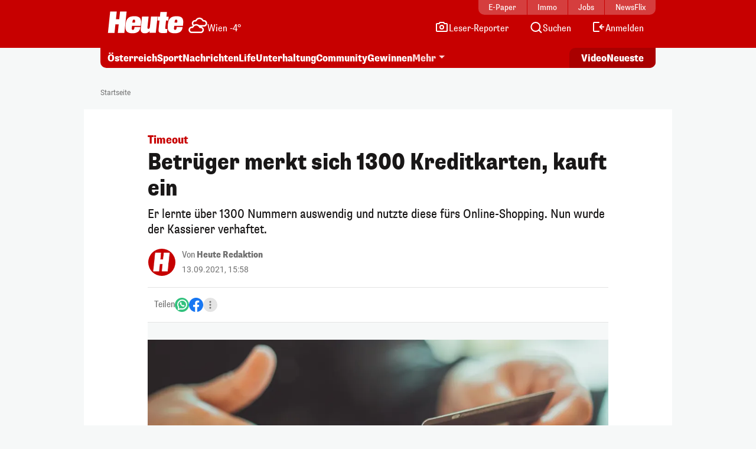

--- FILE ---
content_type: text/html; charset=UTF-8
request_url: https://www.heute.at/s/betruger-merkt-sich-1300-kreditkarten-kauft-ein-40932045
body_size: 17826
content:
<!DOCTYPE html><html lang="de"><head><meta charset="utf-8"/><meta http-equiv="X-UA-Compatible" content="IE=10,IE=edge,chrome=1"/><meta name="viewport" content="width=device-width, initial-scale=1, shrink-to-fit=no"/><link rel="icon" type="image/x-icon" href="https://www.heute.at/favicon.ico"/><link rel="shortcut icon" type="image/x-icon" href="https://www.heute.at/favicon.ico"/><link rel="icon" type="image/png" sizes="16x16" href="https://www.heute.at/img/favicon-16x16.png"/><link rel="icon" type="image/png" sizes="32x32" href="https://www.heute.at/img/favicon-32x32.png"/><link rel="icon" type="image/png" sizes="64x64" href="https://www.heute.at/img/favicon-64x64.png"/><link rel="icon" type="image/png" sizes="96x96" href="https://www.heute.at/img/favicon-96x96.png"/><link rel="icon" type="image/png" sizes="128x128" href="https://www.heute.at/img/favicon-128x128.png"/><link rel="apple-touch-icon" href="https://www.heute.at/img/192x192.png"/><link rel="preload" href="https://data-196c083e38.heute.at/iomm/latest/manager/base/es6/bundle.js" as="script" id="IOMmBundle" crossorigin/><link rel="preload" href="https://data-196c083e38.heute.at/iomm/latest/bootstrap/loader.js" as="script" crossorigin/><script type="text/javascript" src="https://data-196c083e38.heute.at/iomm/latest/bootstrap/loader.js" crossorigin></script><link rel="preload" href="/build/fonts/SupriaSans-CondensedRegular_web.woff2" as="font" type="font/woff2" crossorigin/><link rel="preload" href="/build/fonts/SupriaSans-CondensedHeavy_web.woff2" as="font" type="font/woff2" crossorigin/><link rel="preload" href="/build/fonts/roboto-v30-latin-regular.woff2" as="font" type="font/woff2" crossorigin/><meta name="app_url" content="https://www.heute.at"/><meta name="publisher" content="heute.at"/><meta name="distribution" content="Global"/><meta name="page-topic" content="Nachrichten, News"/><meta name="copyright" content="(c) 2026 DJ Digitale Medien GmbH"/><meta property="fb:app_id" content="331040927291567"/><meta property="fb:pages" content="183473669401"/><meta name="coral_root_url" content="https://coral.heute.at"/><meta name="coral_story_url" content="https://www.heute.at"/><meta name="cmp_first_layer_id" content="1238313"/><meta name="foriocon" content="true"/><meta name="abo_cookie" content="__heute.isPURAboUser"/><meta name="abo_accepted_cookie" content="__heute.isPURTermsOfUseAccepted"/><meta name="authenticated_cookie" content="__heute.isAuthenticated"/><meta name="captcha_eu_public_key" content="XbfmNKOvBDIzovaPCOUZ-x-a2308ea9cebdc19216ebb4df9e23a7e705f0c236"/><meta name="google_recaptcha_token" content="6LdbtBcaAAAAAKDW5XFE7CpbVhIlrF7mG852ag3U"/><meta name="supress_tracking" content="0"/><link type="text/css" rel="stylesheet" href="/build/css/story-20260121_1653_gc70dda5.min.css"/><title>Timeout – Betrüger merkt sich 1300 Kreditkarten, kauft ein | Heute.at</title><meta name="description" content="Heute.at bringt es auf den Punkt"/><meta name="author" content="red"/><meta name="robots" content="index, follow, max-image-preview:large"/><meta name="keywords" content="Tokio, News, Timeout, Betrug, heute.at, Heute, News von jetzt, News, Neuigkeiten, Newsticker, Medien, Tageszeitung, Zeitung, Gratiszeitung, Nachrichten, Berichte"/><link rel="canonical" href="https://www.heute.at/s/betruger-merkt-sich-1300-kreditkarten-kauft-ein-40932045"/><meta property="og:title" content="Betrüger merkt sich 1300 Kreditkarten, kauft ein | Heute.at"/><meta property="og:url" content="https://www.heute.at/s/betruger-merkt-sich-1300-kreditkarten-kauft-ein-40932045"/><meta property="og:description" content="Heute.at bringt es auf den Punkt"/><meta property="og:image" content="https://heute-at-prod-images.imgix.net/2021/07/23/eae94396-0887-442a-af1d-8a9cadda8dbd.jpeg?auto=format&w=1200&fm=jpg"/><meta property="og:image:width" content="1200"/><meta property="og:image:height" content="630"/><meta property="twitter:card" content="summary_large_image"/><meta property="twitter:site" content="@heute_at"/><meta property="twitter:title" content="Betrüger merkt sich 1300 Kreditkarten, kauft ein | Heute.at"/><meta property="twitter:description" content="Er lernte über 1300 Nummern auswendig und nutzte diese fürs Online-Shopping. Nun wurde der Kassierer verhaftet."/><meta property="twitter:image" content="https://heute-at-prod-images.imgix.net/2021/07/23/eae94396-0887-442a-af1d-8a9cadda8dbd.jpeg?auto=format"/><meta name="oewa_cp" content="RedCont/Lifestyle/LifestyleUeberblick"/><meta name="page_type" content="story"/><meta name="page_id" content="40932045"/><meta name="page_category_path" content="/timeout"/><meta name="page_path" content="/timeout/article"/><meta name="gaCategoryName" content=""/><meta name="no_ob_overlay" content="false"/><script>
    /*
     * __tcfapi stub - needs to be in <head>
     */
    function _typeof(t) {
        return (_typeof =
            'function' == typeof Symbol && 'symbol' == typeof Symbol.iterator
                ? function (t) {
                      return typeof t;
                  }
                : function (t) {
                      return t && 'function' == typeof Symbol && t.constructor === Symbol && t !== Symbol.prototype ? 'symbol' : typeof t;
                  })(t);
    }
    !(function () {
        var t = function () {
            var t,
                e,
                o = [],
                n = window,
                r = n;
            for (; r; ) {
                try {
                    if (r.frames.__tcfapiLocator) {
                        t = r;
                        break;
                    }
                } catch (t) {}
                if (r === n.top) break;
                r = r.parent;
            }
            t ||
                (!(function t() {
                    var e = n.document,
                        o = !!n.frames.__tcfapiLocator;
                    if (!o)
                        if (e.body) {
                            var r = e.createElement('iframe');
                            (r.style.cssText = 'display:none'), (r.name = '__tcfapiLocator'), e.body.appendChild(r);
                        } else setTimeout(t, 5);
                    return !o;
                })(),
                (n.__tcfapi = function () {
                    for (var t = arguments.length, n = new Array(t), r = 0; r <t; r++) n[r] = arguments[r];                     if (!n.length) return o;                     'setGdprApplies' === n[0] ? n.length> 3 && 2 === parseInt(n[1], 10) && 'boolean' == typeof n[3] && ((e = n[3]), 'function' == typeof n[2] && n[2]('set', !0)) : 'ping' === n[0] ? 'function' == typeof n[2] && n[2]({ gdprApplies: e, cmpLoaded: !1, cmpStatus: 'stub' }) : o.push(n);
                }),
                n.addEventListener(
                    'message',
                    function (t) {
                        var e = 'string' == typeof t.data,
                            o = {};
                        if (e)
                            try {
                                o = JSON.parse(t.data);
                            } catch (t) {}
                        else o = t.data;
                        var n = 'object' === _typeof(o) && null !== o ? o.__tcfapiCall : null;
                        n &&
                            window.__tcfapi(
                                n.command,
                                n.version,
                                function (o, r) {
                                    var a = { __tcfapiReturn: { returnValue: o, success: r, callId: n.callId } };
                                    t && t.source && t.source.postMessage && t.source.postMessage(e ? JSON.stringify(a) : a, '*');
                                },
                                n.parameter,
                            );
                    },
                    !1,
                ));
        };
        'undefined' != typeof module ? (module.exports = t) : t();
    })();
</script><style>
    #sp_message_container_1238313 {
    }
</style><script>
        window.dataLayer = window.dataLayer || [];
        var farcaster = {"article_id":40932045,"resourceType":"","category_name":"timeout","subcategory_name":"","article_topics":"Tokio,Good News,Timeout,Betrug","article_title":"Betr\u00fcger merkt sich 1300 Kreditkarten, kauft ein"};
        if (navigator.userAgent.search('HeuteApp') !== -1) {
            farcaster['resourceType'] = 'app';
        }
        dataLayer.push(farcaster);
   </script><script type="text/javascript" class="consent_content" async data-src="https://functions.adnami.io/api/macro/adsm.macro.www.heute.at.js"></script><script>
    window.ID5EspConfig = {
        partnerId: 1712,
    };
</script><script> let audienzzPageCategoryPath = [];                             audienzzPageCategoryPath = "\/timeout".split('/').filter(Boolean);                          window.htag = window.htag || {};             window.htag.que = window.htag.que || [];             window.htag.que.push(() => {
                window.htag.api('1').updateKeywords(() => ({
                    page_category_path: audienzzPageCategoryPath,
                    page_type: ['story'],
                    page_id: ['40932045'],
                }));
            });
       </script><script defer="defer" async="async" class="consent_content" data-src="https://adnz.co/header.js?adTagId=10397"></script></head><body class="story  " data-debug="false"><div class="sticky-top top-wrapper gb-he"><div class="header-wrapper"><nav class="navbar navbar-expand-lg"><div class="container"><div class="top-nav d-md-block"><div class="inner"><div class="flex-fill text-center"><a href="https://epaper.heute.at/titles/heutewien/13000/publications/latest" target="_blank" class="epaper-header-link "> E-Paper</a></div><div class="flex-fill text-center"><a href="https://www.heute.at/immobilien">Immo</a></div><div class="flex-fill text-center"><a href="https://jobs.heute.at/">Jobs</a></div><div class="flex-fill text-center"><a href="https://www.newsflix.at/">NewsFlix</a></div></div></div><div class="middle-nav d-block page-section-center"><div class="inner"><div class="flex-fill d-flex justify-content-start align-items-end"><div><a class="navbar-brand" href="https://www.heute.at" aria-label="Heute.at"><img width="100%" height="100%" src="/img/svg/heute-logo-white.svg" alt="Heute.at"/></a></div><div class="navbar-weather" data-url="https://php.heute.at/wetter/miniweatherwidget/result.json"><a href="https://www.heute.at/wetter" class="d-flex justify-content-start align-items-end"><div><img data-src="/img/weather-icons-white/Icon-Wetter-" alt="Wetter" class="weather-icon"/></div><div class="weather-text d-none d-lg-block"></div></a></div></div><div class="nav-links"><a aria-label="Leser-Reporter" href="/leser-reporter"><svg width="24" height="24" viewBox="0 0 24 24" fill="none" xmlns="http://www.w3.org/2000/svg"><path d="M16.1056 5.44721L16.382 6H17H20C20.5523 6 21 6.44771 21 7V18C21 18.5523 20.5523 19 20 19H4C3.44772 19 3 18.5523 3 18V7C3 6.44772 3.44772 6 4 6H7H7.61803L7.89443 5.44721L8.61803 4L15.382 4L16.1056 5.44721Z" stroke="currentColor" stroke-width="2" stroke-linecap="round"></path><circle cx="12" cy="12" r="3" stroke="currentColor" stroke-width="2"></circle></svg><span class="d-none d-lg-inline-block">Leser-Reporter</span></a></div><div class="nav-links"><a aria-label="Artikelsuche" href="/artikelsuche"><svg width="24" height="24" viewBox="0 0 24 24" fill="none" xmlns="http://www.w3.org/2000/svg"><circle cx="11.8633" cy="11.5" r="7.5" stroke="currentColor" stroke-width="2"></circle><path d="M20.6562 21.7071C21.0467 22.0976 21.6799 22.0976 22.0704 21.7071C22.4609 21.3166 22.4609 20.6834 22.0704 20.2929L20.6562 21.7071ZM18.0704 16.2929L17.3633 15.5858L15.9491 17L16.6562 17.7071L18.0704 16.2929ZM22.0704 20.2929L18.0704 16.2929L16.6562 17.7071L20.6562 21.7071L22.0704 20.2929Z" fill="currentColor"></path></svg><span class="d-none d-lg-inline-block">Suchen</span></a></div><div class="nav-links d-none profil-nav-link"><a aria-label="Profil" href="/profil"><svg width="24" height="24" viewBox="0 0 24 24" fill="none" xmlns="http://www.w3.org/2000/svg"><path d="M20 21C20 15.4772 17.5228 14 12 14C6.47715 14 4 15.4772 4 21" stroke="currentColor" stroke-width="2"></path><circle cx="12" cy="7" r="4" stroke="currentColor" stroke-width="2"></circle></svg><span class="d-inline-block">Profil</span></a></div><div class="nav-links d-lg-none"><a aria-label="Anmelden" href="/profil"><svg width="24" height="24" viewBox="0 0 24 24" fill="none" xmlns="http://www.w3.org/2000/svg"><path d="M20 21C20 15.4772 17.5228 14 12 14C6.47715 14 4 15.4772 4 21" stroke="currentColor" stroke-width="2"></path><circle cx="12" cy="7" r="4" stroke="currentColor" stroke-width="2"></circle></svg><span class="d-none d-lg-inline-block">Anmelden</span></a></div><div class="nav-links d-none d-lg-block anmelden"><a aria-label="Anmelden" href="/profil/login"><svg width="24" height="24" viewBox="0 0 24 24" fill="none" xmlns="http://www.w3.org/2000/svg"><path fill-rule="evenodd" clip-rule="evenodd" d="M13 5L5 5L5 18L13 18C13.5523 18 14 18.4477 14 19C14 19.5523 13.5523 20 13 20H5C3.89543 20 3 19.1046 3 18L3 5C3 3.89543 3.89543 3 5 3L13 3C13.5523 3 14 3.44772 14 4C14 4.55228 13.5523 5 13 5ZM18.7071 7.29289C19.0976 7.68342 19.0976 8.31658 18.7071 8.70711L16.9142 10.5H21C21.5523 10.5 22 10.9477 22 11.5C22 12.0523 21.5523 12.5 21 12.5H16.9142L18.7071 14.2929C19.0976 14.6834 19.0976 15.3166 18.7071 15.7071C18.3166 16.0976 17.6834 16.0976 17.2929 15.7071L13.7929 12.2071C13.4024 11.8166 13.4024 11.1834 13.7929 10.7929L17.2929 7.29289C17.6834 6.90237 18.3166 6.90237 18.7071 7.29289Z" fill="currentColor"></path></svg><span class="d-none d-lg-inline-block">Anmelden</span></a></div><div class="nav-links d-block d-lg-none"><div class="btn-mobile-menu d-flex justify-content-center align-items-center" data-bs-toggle="offcanvas" data-bs-target="#offcanvasMobileMenu" aria-controls="offcanvasMobileMenu"><svg width="24px" height="24px" viewBox="0 0 24 24" fill="none" xmlns="http://www.w3.org/2000/svg"><path d="M20 7H4" stroke="currentColor" stroke-width="2" stroke-linecap="round"></path><path d="M20 11.5H4" stroke="currentColor" stroke-width="2" stroke-linecap="round"></path><path d="M16 16H4" stroke="currentColor" stroke-width="2" stroke-linecap="round"></path></svg></div></div></div></div></div></nav></div><div class="subheader-wrapper"><div class="container"><div class="bottom-nav"><div class="inner"><div class="wrapper-left"><ul><li><a href="/oesterreich">Österreich</a></li><li><a href="/sport">Sport</a></li><li><a href="/nachrichten">Nachrichten</a></li><li class="d-none d-md-block"><a href="/life">Life</a></li><li class="d-none d-lg-block"><a href="/unterhaltung">Unterhaltung</a></li><li class="d-none d-md-block"><a href="/community">Community</a></li><li class="d-none d-lg-block"><a href="/gewinnen">Gewinnen</a></li><li class="dropdown-center dropdown-container d-none d-lg-block"><a class="dropdown-toggle" href="#" role="button" data-bs-toggle="dropdown" aria-expanded="false">Mehr</a><ul class="dropdown-menu"><li><a class="dropdown-item" aria-label="Video" href="/video"><svg width="24" height="24" viewBox="0 0 24 24" fill="none" xmlns="http://www.w3.org/2000/svg"><path d="M7 6.11682C7 5.32566 7.87525 4.84781 8.54076 5.27564L17.6915 11.1583C18.3038 11.5519 18.3038 12.447 17.6915 12.8406L8.54076 18.7232C7.87525 19.1511 7 18.6732 7 17.8821V6.11682Z" stroke="currentColor" stroke-width="2" stroke-linecap="round" stroke-linejoin="round"></path></svg><span>Video</span></a></li><li><a class="dropdown-item" aria-label="Newsletter" href="/newsletter"><svg width="24" height="24" viewBox="0 0 24 24" fill="none" xmlns="http://www.w3.org/2000/svg"><path d="M20 5.00001L3.99999 5.00009C3.44771 5.00009 3 5.44781 3 6.00009V18.4442C3 18.9965 3.44772 19.4442 4 19.4442H20C20.5523 19.4442 21 18.9965 21 18.4442V6.00001C21 5.44772 20.5523 5 20 5.00001Z" stroke="currentColor" stroke-width="2" stroke-linecap="round" stroke-linejoin="round"></path><path d="M20 9.21875L12 13.4678L4 9.21875" stroke="currentColor" stroke-width="2" stroke-linecap="round" stroke-linejoin="round"></path></svg><span>Newsletter</span></a></li><li><a class="dropdown-item" aria-label="Wetter" href="/wetter"><svg width="24" height="24" viewBox="0 0 32 32" fill="none" xmlns="http://www.w3.org/2000/svg"><path d="M28 16L16 16" stroke="currentColor" stroke-width="2.66667" stroke-linecap="round"></path><path d="M16 4L16 16" stroke="currentColor" stroke-width="2.66667" stroke-linecap="round"></path><path d="M7.33268 7.3335L24.6657 24.6667" stroke="currentColor" stroke-width="2.66667" stroke-linecap="round"></path><path d="M24.6667 7.33333L16.0002 16.0003" stroke="currentColor" stroke-width="2.66667" stroke-linecap="round"></path><circle cx="15.9993" cy="16.0001" r="8" fill="#C70000" stroke="currentColor" stroke-width="2.66667"></circle><rect x="2.66602" y="16" width="13.3333" height="10.6667" fill="#C70000"></rect><path d="M16.6667 20L6 20" stroke="currentColor" stroke-width="2.66667" stroke-linecap="round"></path><path d="M14.6667 28L4 28" stroke="currentColor" stroke-width="2.66667" stroke-linecap="round"></path><path d="M15.9993 24L6.66602 24" stroke="currentColor" stroke-width="2.66667" stroke-linecap="round"></path></svg><span>Wetter</span></a></li><li><a class="dropdown-item" aria-label="Artikelsuche" href="/artikelsuche"><svg width="24" height="24" viewBox="0 0 24 24" fill="none" xmlns="http://www.w3.org/2000/svg"><circle cx="11.8633" cy="11.5" r="7.5" stroke="currentColor" stroke-width="2"></circle><path d="M20.6562 21.7071C21.0467 22.0976 21.6799 22.0976 22.0704 21.7071C22.4609 21.3166 22.4609 20.6834 22.0704 20.2929L20.6562 21.7071ZM18.0704 16.2929L17.3633 15.5858L15.9491 17L16.6562 17.7071L18.0704 16.2929ZM22.0704 20.2929L18.0704 16.2929L16.6562 17.7071L20.6562 21.7071L22.0704 20.2929Z" fill="currentColor"></path></svg><span>Suchen</span></a></li><li><a class="dropdown-item" aria-label="Leser-Reporter" href="/leser-reporter"><svg width="24" height="24" viewBox="0 0 24 24" fill="none" xmlns="http://www.w3.org/2000/svg"><path d="M16.1056 5.44721L16.382 6H17H20C20.5523 6 21 6.44771 21 7V18C21 18.5523 20.5523 19 20 19H4C3.44772 19 3 18.5523 3 18V7C3 6.44772 3.44772 6 4 6H7H7.61803L7.89443 5.44721L8.61803 4L15.382 4L16.1056 5.44721Z" stroke="currentColor" stroke-width="2" stroke-linecap="round"></path><circle cx="12" cy="12" r="3" stroke="currentColor" stroke-width="2"></circle></svg><span>Leser-Reporter</span></a></li><li><a class="dropdown-item no-icon" aria-label="Klima & Umwelt" href="/klimaschutz">Klima & Umwelt</a></li><li><a class="dropdown-item no-icon" aria-label="Olympia" href="/sport/olympia">Olympia</a></li><li><a class="dropdown-item no-icon" aria-label="Song Contest" href="/esc">Song Contest</a></li><li><a class="dropdown-item no-icon" aria-label="Deutschland-News" href="/deutschland">Deutschland-News</a></li><li><a class="dropdown-item no-icon" aria-label="St. Pölten Wahl" href="/stpoelten-wahl-2026">St. Pölten Wahl</a></li><li><a class="dropdown-item no-icon" aria-label="Jetzt im Kino" href="/kino/filme">Jetzt im Kino</a></li><li><a class="dropdown-item no-icon" aria-label="TV-Programm" href="/tv">TV-Programm</a></li><li><a class="dropdown-item no-icon" aria-label="Sicherheit am Schulweg" href="/sicherheit-am-schulweg">Sicherheit am Schulweg</a></li><li><a class="dropdown-item no-icon" aria-label="Kleine leisten Großes" href="/kleine-leisten-grosses">Kleine leisten Großes</a></li><li><a class="dropdown-item no-icon highlighted" aria-label="Sozial sicher in Wien" href="/sozialesicherheitwien"> Sozial sicher in Wien <div class="small">präsentiert vom FSW</div></a></li><li><a class="dropdown-item no-icon" aria-label="Horoskop" href="/horoskop">Horoskop</a></li><li><a class="dropdown-item no-icon" aria-label="EssenHeute" href="/essen-heute">EssenHeute</a></li><li><a class="dropdown-item no-icon" aria-label="Tiere" href="/tiere">Tiere</a></li><li><hr class="dropdown-divider"/></li><li><div class="dropdown-headline">Social Media</div><ul class="list-group list-group-horizontal social-icons"><li><a title="Facebook" aria-label="Facebook" target="_blank" href="https://www.facebook.com/heute"><svg width="24" height="24" viewBox="0 0 24 24" fill="none" xmlns="http://www.w3.org/2000/svg"><path d="M17 1H14C12.6739 1 11.4021 1.52678 10.4645 2.46447C9.52678 3.40215 9 4.67392 9 6V9H6V13H9V21H13V13H16L17 9H13V6C13 5.73478 13.1054 5.48043 13.2929 5.29289C13.4804 5.10536 13.7348 5 14 5H17V1Z" stroke="currentColor" stroke-width="2" stroke-linecap="round" stroke-linejoin="round"></path></svg></a></li><li><a title="Twitter" aria-label="Twitter" target="_blank" href="https://twitter.com/heute_at"><svg xmlns="http://www.w3.org/2000/svg" width="24" height="24" viewBox="0 0 24 24"><path fill="currentColor" fill-rule="nonzero" d="M13.65 10.47 20.93 2h-1.72l-6.33 7.35L7.83 2H2l7.64 11.12L2 22h1.73l6.68-7.77L15.74 22h5.83l-7.92-11.53Zm-2.37 2.75-.77-1.11L4.35 3.3H7l4.97 7.11.78 1.1 6.46 9.25h-2.66l-5.27-7.54Z"></path></svg></a></li><li><a title="Instagram" aria-label="Instagram" target="_blank" href="https://www.instagram.com/heute.at/"><svg width="24" height="24" viewBox="0 0 24 24" fill="none" xmlns="http://www.w3.org/2000/svg"><path d="M17 2H7C4.23858 2 2 4.23858 2 7V17C2 19.7614 4.23858 22 7 22H17C19.7614 22 22 19.7614 22 17V7C22 4.23858 19.7614 2 17 2Z" stroke="currentColor" stroke-width="2" stroke-linecap="round" stroke-linejoin="round"></path><path d="M16.0002 11.3703C16.1236 12.2025 15.9815 13.0525 15.594 13.7993C15.2065 14.5461 14.5933 15.1517 13.8418 15.53C13.0903 15.9082 12.2386 16.0399 11.408 15.9062C10.5773 15.7726 9.80996 15.3804 9.21503 14.7855C8.62011 14.1905 8.22793 13.4232 8.09426 12.5925C7.9606 11.7619 8.09226 10.9102 8.47052 10.1587C8.84878 9.40716 9.45438 8.79404 10.2012 8.40654C10.948 8.01904 11.7979 7.87689 12.6302 8.0003C13.4791 8.12619 14.265 8.52176 14.8719 9.12861C15.4787 9.73545 15.8743 10.5214 16.0002 11.3703Z" stroke="currentColor" stroke-width="2" stroke-linecap="round" stroke-linejoin="round"></path><path d="M19.0326 5.81035C19.0635 6.01841 19.028 6.2309 18.9311 6.4176C18.8342 6.6043 18.6809 6.7557 18.493 6.85027C18.3052 6.94483 18.0923 6.97775 17.8846 6.94433C17.6769 6.91091 17.4851 6.81287 17.3364 6.66414C17.1876 6.51541 17.0896 6.32357 17.0562 6.1159C17.0227 5.90824 17.0557 5.69532 17.1502 5.50744C17.2448 5.31956 17.3962 5.16628 17.5829 5.06941C17.7696 4.97253 17.9821 4.937 18.1901 4.96785C18.4024 4.99932 18.5989 5.09821 18.7506 5.24993C18.9023 5.40164 19.0012 5.59812 19.0326 5.81035Z" fill="currentColor"></path></svg></a></li><li><a title="TikTok" aria-label="TikTok" target="_blank" href="https://www.tiktok.com/@heute.at"><svg width="24" height="24" viewBox="0 0 24 24" fill="none" xmlns="http://www.w3.org/2000/svg"><path d="M17.0142 5.17789C17.6915 5.94144 18.5933 6.47079 19.5901 6.69H19.6301C19.9591 6.75787 20.2942 6.79139 20.6301 6.79V10.19C18.9202 10.1956 17.2516 9.66395 15.8601 8.67V15.67C15.857 16.9271 15.4803 18.1548 14.7778 19.1973C14.0753 20.2397 13.0787 21.0498 11.9148 21.5246C10.7509 21.9994 9.47204 22.1175 8.24084 21.8638C7.00964 21.6101 5.88163 20.9962 5.00015 20.1C4.14006 19.2191 3.5555 18.1066 3.31806 16.8986C3.08062 15.6905 3.20061 14.4395 3.66332 13.2986C4.12604 12.1578 4.91139 11.1766 5.92323 10.4753C6.93506 9.77393 8.12946 9.38288 9.36015 9.35L9.48014 12.77C8.94088 12.7681 8.41184 12.9172 7.95286 13.2003C7.49388 13.4834 7.12326 13.8892 6.88292 14.372C6.64259 14.8548 6.54212 15.3951 6.59287 15.932C6.64363 16.4689 6.84359 16.9808 7.17015 17.41C7.53464 17.8948 8.04244 18.2527 8.62162 18.4329C9.2008 18.6131 9.82199 18.6065 10.3972 18.414C10.9724 18.2215 11.4725 17.8529 11.8266 17.3604C12.1807 16.868 12.3708 16.2766 12.3701 15.67V2H15.8201V2.44C15.9189 3.45587 16.3369 4.41435 17.0142 5.17789Z" stroke="currentColor" stroke-width="2" stroke-linejoin="round"></path></svg></a></li><li><a title="YouTube" aria-label="YouTube" target="_blank" href="https://www.youtube.com/user/tageszeitungheute"><svg width="24" height="24" viewBox="0 0 24 24" fill="none" xmlns="http://www.w3.org/2000/svg"><path d="M22.5401 6.42C22.4213 5.94541 22.1794 5.51057 21.8387 5.15941C21.4981 4.80824 21.0708 4.55318 20.6001 4.42C18.8801 4 12.0001 4 12.0001 4C12.0001 4 5.12008 4 3.40008 4.46C2.92933 4.59318 2.50206 4.84824 2.16143 5.19941C1.8208 5.55057 1.57887 5.98541 1.46008 6.46C1.1453 8.20556 0.991319 9.97631 1.00008 11.75C0.988863 13.537 1.14285 15.3213 1.46008 17.08C1.59104 17.5398 1.83839 17.9581 2.17823 18.2945C2.51806 18.6308 2.9389 18.8738 3.40008 19C5.12008 19.46 12.0001 19.46 12.0001 19.46C12.0001 19.46 18.8801 19.46 20.6001 19C21.0708 18.8668 21.4981 18.6118 21.8387 18.2606C22.1794 17.9094 22.4213 17.4746 22.5401 17C22.8524 15.2676 23.0064 13.5103 23.0001 11.75C23.0113 9.96295 22.8573 8.1787 22.5401 6.42Z" stroke="currentColor" stroke-width="2" stroke-linecap="round" stroke-linejoin="round"></path><path d="M9.75 15.02L15.5 11.75L9.75 8.47998V15.02Z" stroke="currentColor" stroke-width="2" stroke-linecap="round" stroke-linejoin="round"></path></svg></a></li></ul></li><li><hr class="dropdown-divider"/></li><li><ul class="list-group list-group-horizontal heute-icons"><li><a title="Heute Kino" aria-label="Heute Kino" href="/kino"><img width="83" height="14" src="/img/svg/heute-kino.svg" alt="Heute Kino"/></a></li><li><a title="Heute Jobs" aria-label="Heute Jobs" href="https://jobs.heute.at"><img width="83" height="14" src="/img/svg/heute-jobs.svg" alt="Heute Jobs"/></a></li><li><a title="Heute TV" aria-label="Heute TV" href="/tv"><img width="83" height="14" src="/img/svg/heute-tv.svg" alt="Heute TV"/></a></li></ul></li></ul></li></ul></div><div class="wrapper-right"><ul><li class="d-none d-md-block"><a href="/video" aria-label="Alle Videos ansehen"><span class="screen-reader-only">Alle</span> Video <span class="screen-reader-only">s ansehen</span></a></li><li><a href="/neueste" aria-label="Alle neuesten Artikel lesen"> Neueste <span class="screen-reader-only">Artikel lesen</span></a></li></ul></div></div></div></div></div><div class="offcanvas offcanvas-end d-lg-none" tabindex="-1" id="offcanvasMobileMenu"><div class="offcanvas-body"><ul><li><a aria-label="Startseite" href="/"><svg width="24" height="24" viewBox="0 0 24 24" fill="none" xmlns="http://www.w3.org/2000/svg"><path d="M4.32732 10.03C4.11885 10.2195 4 10.4882 4 10.7699V18.9436C4 19.4959 4.44772 19.9436 5 19.9436H19C19.5523 19.9436 20 19.4959 20 18.9436V10.7699C20 10.4882 19.8812 10.2195 19.6727 10.03L12.6727 3.66623C12.2913 3.31947 11.7087 3.31947 11.3273 3.66623L4.32732 10.03Z" stroke="currentColor" stroke-width="2" stroke-linecap="round" stroke-linejoin="round"></path></svg><span>Startseite</span></a></li><li><a aria-label="Wetter" href="/wetter"><svg width="24" height="24" viewBox="0 0 32 32" fill="none" xmlns="http://www.w3.org/2000/svg"><path d="M28 16L16 16" stroke="currentColor" stroke-width="2.66667" stroke-linecap="round"></path><path d="M16 4L16 16" stroke="currentColor" stroke-width="2.66667" stroke-linecap="round"></path><path d="M7.33268 7.3335L24.6657 24.6667" stroke="currentColor" stroke-width="2.66667" stroke-linecap="round"></path><path d="M24.6667 7.33333L16.0002 16.0003" stroke="currentColor" stroke-width="2.66667" stroke-linecap="round"></path><circle cx="15.9993" cy="16.0001" r="8" fill="#C70000" stroke="currentColor" stroke-width="2.66667"></circle><rect x="2.66602" y="16" width="13.3333" height="10.6667" fill="#C70000"></rect><path d="M16.6667 20L6 20" stroke="currentColor" stroke-width="2.66667" stroke-linecap="round"></path><path d="M14.6667 28L4 28" stroke="currentColor" stroke-width="2.66667" stroke-linecap="round"></path><path d="M15.9993 24L6.66602 24" stroke="currentColor" stroke-width="2.66667" stroke-linecap="round"></path></svg><span>Wetter</span></a></li><li><a aria-label="Artikelsuche" href="/artikelsuche"><svg width="24" height="24" viewBox="0 0 24 24" fill="none" xmlns="http://www.w3.org/2000/svg"><circle cx="11.8633" cy="11.5" r="7.5" stroke="currentColor" stroke-width="2"></circle><path d="M20.6562 21.7071C21.0467 22.0976 21.6799 22.0976 22.0704 21.7071C22.4609 21.3166 22.4609 20.6834 22.0704 20.2929L20.6562 21.7071ZM18.0704 16.2929L17.3633 15.5858L15.9491 17L16.6562 17.7071L18.0704 16.2929ZM22.0704 20.2929L18.0704 16.2929L16.6562 17.7071L20.6562 21.7071L22.0704 20.2929Z" fill="currentColor"></path></svg><span>Suchen</span></a></li><li><a aria-label="Leser-Reporter" href="/leser-reporter"><svg width="24" height="24" viewBox="0 0 24 24" fill="none" xmlns="http://www.w3.org/2000/svg"><path d="M16.1056 5.44721L16.382 6H17H20C20.5523 6 21 6.44771 21 7V18C21 18.5523 20.5523 19 20 19H4C3.44772 19 3 18.5523 3 18V7C3 6.44772 3.44772 6 4 6H7H7.61803L7.89443 5.44721L8.61803 4L15.382 4L16.1056 5.44721Z" stroke="currentColor" stroke-width="2" stroke-linecap="round"></path><circle cx="12" cy="12" r="3" stroke="currentColor" stroke-width="2"></circle></svg><span>Leser-Reporter</span></a></li><li class="d-none profil-nav-link"><a aria-label="Mein Profil" href="/profil"><svg width="24" height="24" viewBox="0 0 24 24" fill="none" xmlns="http://www.w3.org/2000/svg"><path d="M20 21C20 15.4772 17.5228 14 12 14C6.47715 14 4 15.4772 4 21" stroke="currentColor" stroke-width="2"></path><circle cx="12" cy="7" r="4" stroke="currentColor" stroke-width="2"></circle></svg><span>Mein Profil</span></a></li><li class="anmelden"><a aria-label="Anmelden" href="/profil/login"><svg width="24" height="24" viewBox="0 0 24 24" fill="none" xmlns="http://www.w3.org/2000/svg"><path fill-rule="evenodd" clip-rule="evenodd" d="M13 5L5 5L5 18L13 18C13.5523 18 14 18.4477 14 19C14 19.5523 13.5523 20 13 20H5C3.89543 20 3 19.1046 3 18L3 5C3 3.89543 3.89543 3 5 3L13 3C13.5523 3 14 3.44772 14 4C14 4.55228 13.5523 5 13 5ZM18.7071 7.29289C19.0976 7.68342 19.0976 8.31658 18.7071 8.70711L16.9142 10.5H21C21.5523 10.5 22 10.9477 22 11.5C22 12.0523 21.5523 12.5 21 12.5H16.9142L18.7071 14.2929C19.0976 14.6834 19.0976 15.3166 18.7071 15.7071C18.3166 16.0976 17.6834 16.0976 17.2929 15.7071L13.7929 12.2071C13.4024 11.8166 13.4024 11.1834 13.7929 10.7929L17.2929 7.29289C17.6834 6.90237 18.3166 6.90237 18.7071 7.29289Z" fill="currentColor"></path></svg><span>Anmelden</span></a></li><li><hr class="ul-divider"/></li><li><a aria-label="Alle neuesten Artikel lesen" href="/neueste"><svg width="24" height="24" viewBox="0 0 24 24" fill="none" xmlns="http://www.w3.org/2000/svg"><path d="M21 12C21 7.02944 16.9706 3 12 3C7.02944 3 3 7.02944 3 12C3 16.9706 7.02944 21 12 21C14.2825 21 16.3666 20.1503 17.9531 18.75M17.9531 18.75L17.85 21M17.9531 18.75L15.6 18.3" stroke="currentColor" stroke-width="2" stroke-linecap="round" stroke-linejoin="round"></path><path d="M11 7.5V13L14.6667 14.8333" stroke="currentColor" stroke-width="2" stroke-linecap="round" stroke-linejoin="round"></path></svg><span> Neueste <span class="screen-reader-only">neue Artikel lesen</span></span></a></li><li><a class="no-icon" aria-label="Österreich" href="/oesterreich">Österreich</a></li><li><a class="no-icon" aria-label="Klima & Umwelt" href="/klimaschutz">Klima & Umwelt</a></li><li><a class="no-icon" aria-label="Olympia" href="/sport/olympia">Olympia</a></li><li><a class="no-icon" aria-label="Song Contest" href="/esc">Song Contest</a></li><li><a class="no-icon" aria-label="Deutschland" href="/deutschland">Deutschland</a></li><li><a class="no-icon" aria-label="St. Pölten Wahl" href="/stpoelten-wahl-2026">St. Pölten Wahl</a></li><li><a class="no-icon" aria-label="Nachrichten" href="/nachrichten">Nachrichten</a></li><li><a class="no-icon" aria-label="Sport" href="/sport">Sport</a></li><li><a class="no-icon" aria-label="Motor" href="/life/motor">Motor</a></li><li><a class="no-icon" aria-label="Life" href="/life">Life</a></li><li><a class="no-icon" aria-label="Unterhaltung" href="/unterhaltung">Unterhaltung</a></li><li><a class="no-icon" aria-label="Community" href="/community">Community</a></li><li><a class="no-icon" aria-label="Immobilien" href="https://www.heute.at/immobilien">Immobilien</a></li><li><a class="no-icon menu-opacity" aria-label="Jetzt im Kino" href="/kino/filme">Jetzt im Kino</a></li><li><a class="no-icon menu-opacity" aria-label="TV-Programm" href="/tv">TV-Programm</a></li><li><a class="no-icon menu-opacity" aria-label="Influencer-Award" href="/community/influencer">Influencer-Award</a></li><li><a class="no-icon menu-opacity" aria-label="Kleine leisten Großes" href="/kleine-leisten-grosses">Kleine leisten Großes</a></li><li><a class="no-icon highlighted" aria-label="Sozial sicher in Wien" href="/sozialesicherheitwien"> Sozial sicher in Wien <div class="small">präsentiert vom FSW</div></a></li><li><a class="no-icon menu-opacity" aria-label="Horoskop" href="/horoskop">Horoskop</a></li><li><a class="no-icon menu-opacity" aria-label="EssenHeute" href="/essen-heute">EssenHeute</a></li><li><a class="no-icon menu-opacity" aria-label="Tiere" href="/tiere">Tiere</a></li><li><a aria-label="Videos" href="/video"><svg width="24" height="24" viewBox="0 0 24 24" fill="none" xmlns="http://www.w3.org/2000/svg"><path d="M7 6.11682C7 5.32566 7.87525 4.84781 8.54076 5.27564L17.6915 11.1583C18.3038 11.5519 18.3038 12.447 17.6915 12.8406L8.54076 18.7232C7.87525 19.1511 7 18.6732 7 17.8821V6.11682Z" stroke="currentColor" stroke-width="2" stroke-linecap="round" stroke-linejoin="round"></path></svg><span>Videos</span></a></li><li><a aria-label="Gewinnspiele" href="/gewinnspiele"><svg width="24" height="24" viewBox="0 0 24 24" fill="none" xmlns="http://www.w3.org/2000/svg"><path d="M8.35966 12.7699C9.36927 13.5416 10.6311 14 12 14C13.3689 14 14.6307 13.5416 15.6403 12.7699M8.35966 12.7699C6.92529 11.6735 6 9.94481 6 8C6 4.68629 8.68629 2 12 2C15.3137 2 18 4.68629 18 8C18 9.94481 17.0747 11.6735 15.6403 12.7699M8.35966 12.7699L7 21.5L11.5 18L17 21.5L15.6403 12.7699" stroke="currentColor" stroke-width="2" stroke-linecap="round" stroke-linejoin="round"></path></svg><span>Gewinnspiele</span></a></li><li><hr class="ul-divider"/></li><li><a aria-label="E-Paper" href="https://epaper.heute.at/titles/heutewien/13000/publications/latest" target="_blank" class="epaper-menu-link "><svg width="24" height="24" viewBox="0 0 24 24" fill="none" xmlns="http://www.w3.org/2000/svg"><path d="M2 5H8C9.06087 5 10.0783 5.42143 10.8284 6.17157C11.5786 6.92172 12 7.93913 12 9V23C12 22.2044 11.6839 21.4413 11.1213 20.8787C10.5587 20.3161 9.79565 20 9 20H2V5Z" stroke="currentColor" stroke-width="2" stroke-linecap="round" stroke-linejoin="round"></path><path d="M22 5H16C14.9391 5 13.9217 5.42143 13.1716 6.17157C12.4214 6.92172 12 7.93913 12 9V23C12 22.2044 12.3161 21.4413 12.8787 20.8787C13.4413 20.3161 14.2044 20 15 20H22V5Z" stroke="currentColor" stroke-width="2" stroke-linecap="round" stroke-linejoin="round"></path></svg><span> E-Paper</span></a></li><li><a aria-label="Newsletter" href="/newsletter"><svg width="24" height="24" viewBox="0 0 24 24" fill="none" xmlns="http://www.w3.org/2000/svg"><path d="M20 5.00001L3.99999 5.00009C3.44771 5.00009 3 5.44781 3 6.00009V18.4442C3 18.9965 3.44772 19.4442 4 19.4442H20C20.5523 19.4442 21 18.9965 21 18.4442V6.00001C21 5.44772 20.5523 5 20 5.00001Z" stroke="currentColor" stroke-width="2" stroke-linecap="round" stroke-linejoin="round"></path><path d="M20 9.21875L12 13.4678L4 9.21875" stroke="currentColor" stroke-width="2" stroke-linecap="round" stroke-linejoin="round"></path></svg><span>Newsletter</span></a></li><li><hr class="ul-divider"/></li><li><div class="ul-headline">Social Media</div><ul class="list-group list-group-horizontal social-icons"><li><a title="Facebook" aria-label="Facebook" target="_blank" href="https://www.facebook.com/heute"><svg width="24" height="24" viewBox="0 0 24 24" fill="none" xmlns="http://www.w3.org/2000/svg"><path d="M17 1H14C12.6739 1 11.4021 1.52678 10.4645 2.46447C9.52678 3.40215 9 4.67392 9 6V9H6V13H9V21H13V13H16L17 9H13V6C13 5.73478 13.1054 5.48043 13.2929 5.29289C13.4804 5.10536 13.7348 5 14 5H17V1Z" stroke="currentColor" stroke-width="2" stroke-linecap="round" stroke-linejoin="round"></path></svg></a></li><li><a title="Twitter" aria-label="Twitter" target="_blank" href="https://twitter.com/heute_at"><svg xmlns="http://www.w3.org/2000/svg" width="24" height="24" viewBox="0 0 24 24"><path fill="currentColor" fill-rule="nonzero" d="M13.65 10.47 20.93 2h-1.72l-6.33 7.35L7.83 2H2l7.64 11.12L2 22h1.73l6.68-7.77L15.74 22h5.83l-7.92-11.53Zm-2.37 2.75-.77-1.11L4.35 3.3H7l4.97 7.11.78 1.1 6.46 9.25h-2.66l-5.27-7.54Z"></path></svg></a></li><li><a title="Instagram" aria-label="Instagram" target="_blank" href="https://www.instagram.com/heute.at/"><svg width="24" height="24" viewBox="0 0 24 24" fill="none" xmlns="http://www.w3.org/2000/svg"><path d="M17 2H7C4.23858 2 2 4.23858 2 7V17C2 19.7614 4.23858 22 7 22H17C19.7614 22 22 19.7614 22 17V7C22 4.23858 19.7614 2 17 2Z" stroke="currentColor" stroke-width="2" stroke-linecap="round" stroke-linejoin="round"></path><path d="M16.0002 11.3703C16.1236 12.2025 15.9815 13.0525 15.594 13.7993C15.2065 14.5461 14.5933 15.1517 13.8418 15.53C13.0903 15.9082 12.2386 16.0399 11.408 15.9062C10.5773 15.7726 9.80996 15.3804 9.21503 14.7855C8.62011 14.1905 8.22793 13.4232 8.09426 12.5925C7.9606 11.7619 8.09226 10.9102 8.47052 10.1587C8.84878 9.40716 9.45438 8.79404 10.2012 8.40654C10.948 8.01904 11.7979 7.87689 12.6302 8.0003C13.4791 8.12619 14.265 8.52176 14.8719 9.12861C15.4787 9.73545 15.8743 10.5214 16.0002 11.3703Z" stroke="currentColor" stroke-width="2" stroke-linecap="round" stroke-linejoin="round"></path><path d="M19.0326 5.81035C19.0635 6.01841 19.028 6.2309 18.9311 6.4176C18.8342 6.6043 18.6809 6.7557 18.493 6.85027C18.3052 6.94483 18.0923 6.97775 17.8846 6.94433C17.6769 6.91091 17.4851 6.81287 17.3364 6.66414C17.1876 6.51541 17.0896 6.32357 17.0562 6.1159C17.0227 5.90824 17.0557 5.69532 17.1502 5.50744C17.2448 5.31956 17.3962 5.16628 17.5829 5.06941C17.7696 4.97253 17.9821 4.937 18.1901 4.96785C18.4024 4.99932 18.5989 5.09821 18.7506 5.24993C18.9023 5.40164 19.0012 5.59812 19.0326 5.81035Z" fill="currentColor"></path></svg></a></li><li><a title="TikTok" aria-label="TikTok" target="_blank" href="https://www.tiktok.com/@heute.at"><svg width="24" height="24" viewBox="0 0 24 24" fill="none" xmlns="http://www.w3.org/2000/svg"><path d="M17.0142 5.17789C17.6915 5.94144 18.5933 6.47079 19.5901 6.69H19.6301C19.9591 6.75787 20.2942 6.79139 20.6301 6.79V10.19C18.9202 10.1956 17.2516 9.66395 15.8601 8.67V15.67C15.857 16.9271 15.4803 18.1548 14.7778 19.1973C14.0753 20.2397 13.0787 21.0498 11.9148 21.5246C10.7509 21.9994 9.47204 22.1175 8.24084 21.8638C7.00964 21.6101 5.88163 20.9962 5.00015 20.1C4.14006 19.2191 3.5555 18.1066 3.31806 16.8986C3.08062 15.6905 3.20061 14.4395 3.66332 13.2986C4.12604 12.1578 4.91139 11.1766 5.92323 10.4753C6.93506 9.77393 8.12946 9.38288 9.36015 9.35L9.48014 12.77C8.94088 12.7681 8.41184 12.9172 7.95286 13.2003C7.49388 13.4834 7.12326 13.8892 6.88292 14.372C6.64259 14.8548 6.54212 15.3951 6.59287 15.932C6.64363 16.4689 6.84359 16.9808 7.17015 17.41C7.53464 17.8948 8.04244 18.2527 8.62162 18.4329C9.2008 18.6131 9.82199 18.6065 10.3972 18.414C10.9724 18.2215 11.4725 17.8529 11.8266 17.3604C12.1807 16.868 12.3708 16.2766 12.3701 15.67V2H15.8201V2.44C15.9189 3.45587 16.3369 4.41435 17.0142 5.17789Z" stroke="currentColor" stroke-width="2" stroke-linejoin="round"></path></svg></a></li><li><a title="YouTube" aria-label="YouTube" target="_blank" href="https://www.youtube.com/user/tageszeitungheute"><svg width="24" height="24" viewBox="0 0 24 24" fill="none" xmlns="http://www.w3.org/2000/svg"><path d="M22.5401 6.42C22.4213 5.94541 22.1794 5.51057 21.8387 5.15941C21.4981 4.80824 21.0708 4.55318 20.6001 4.42C18.8801 4 12.0001 4 12.0001 4C12.0001 4 5.12008 4 3.40008 4.46C2.92933 4.59318 2.50206 4.84824 2.16143 5.19941C1.8208 5.55057 1.57887 5.98541 1.46008 6.46C1.1453 8.20556 0.991319 9.97631 1.00008 11.75C0.988863 13.537 1.14285 15.3213 1.46008 17.08C1.59104 17.5398 1.83839 17.9581 2.17823 18.2945C2.51806 18.6308 2.9389 18.8738 3.40008 19C5.12008 19.46 12.0001 19.46 12.0001 19.46C12.0001 19.46 18.8801 19.46 20.6001 19C21.0708 18.8668 21.4981 18.6118 21.8387 18.2606C22.1794 17.9094 22.4213 17.4746 22.5401 17C22.8524 15.2676 23.0064 13.5103 23.0001 11.75C23.0113 9.96295 22.8573 8.1787 22.5401 6.42Z" stroke="currentColor" stroke-width="2" stroke-linecap="round" stroke-linejoin="round"></path><path d="M9.75 15.02L15.5 11.75L9.75 8.47998V15.02Z" stroke="currentColor" stroke-width="2" stroke-linecap="round" stroke-linejoin="round"></path></svg></a></li></ul></li><li><hr class="ul-divider"/></li><li><ul class="list-group list-group-horizontal heute-icons"><li><a class="nav-link" title="Heute Kino" aria-label="Heute Kino" href="/kino"><img width="114px" height="19px" src="/img/svg/heute-kino.svg" alt="Heute Kino"/></a></li><li><a class="nav-link" title="Heute Jobs" aria-label="Heute Jobs" href="https://jobs.heute.at"><img width="129px" height="28px" src="/img/svg/heute-jobs.svg" alt="Heute Jobs"/></a></li><li><a class="nav-link" title="Heute TV" aria-label="Heute TV" href="/tv"><img width="92px" height="19px" src="/img/svg/heute-tv.svg" alt="Heute TV"/></a></li></ul></li></ul></div></div></div><div class="ad-desktop-wrapper ad-outside-right"><div id="adnz_halfpage_2" data-ad-section="" data-ad-position="outside-right" data-device="desktop" class="ad ad-desktop"></div></div><div class="content-wrapper"><div class="ad-desktop-wrapper ad-inside-full-top  adnz-inside-full-top-wrapper "><div id="adnz_billboard_1" data-ad-section="" data-ad-position="inside-full-top" data-device="desktop" class="ad ad-desktop"></div></div><div class="ad-desktop-wrapper ad-left-ad ad-inside-third-pos1"><div id="adnz_halfpage_1" data-ad-section="" data-ad-position="inside-third-pos1" data-device="desktop" class="ad ad-desktop"></div></div><div class="container"><div class="breadcrumbs"><a href="/">Startseite</a></div></div><div class="story-container container"><div class="row"><div class="col-12"><div class="story-wrapper"><div class="story-header gb-storycnt"><div class="row"><div class="col-12"><div class="pre-headline raw">Timeout</div><h1 class="headline raw">Betrüger merkt sich 1300 Kreditkarten, kauft ein</h1><div class="sub-headline raw">Er lernte über 1300 Nummern auswendig und nutzte diese fürs Online-Shopping. Nun wurde der Kassierer verhaftet.</div><div class="author-wrapper author-one gb-auip"><div class="author-info"><div><a href="/a/heute-redaktion-100086416"><img src="https://heute-at-prod-images.imgix.net/2023/10/27/ce82e018-2b53-4392-b0e7-cc33edc6c35a.png?rect=0%2C0%2C408%2C408&amp;w=1280&amp;auto=format&amp;w=82" alt="Heute Redaktion" decoding="async" class="author-image"/></a></div><div><div class="author-name"> Von <a href="/a/heute-redaktion-100086416"> Heute Redaktion</a></div><div class="author-time">13.09.2021, 15:58</div></div></div></div><div class="socialbar-container"><div class="socialbar-wrapper gb-sba col-12 mx-auto"><div class="inner"><div class="social-share"><ul class="d-flex justify-content-start align-items-center"><li>Teilen</li><li><a href="whatsapp://send?text=Betr%C3%BCger+merkt+sich+1300+Kreditkarten%2C+kauft+ein https%3A%2F%2Fwww.heute.at%2Fs%2Fbetruger-merkt-sich-1300-kreditkarten-kauft-ein-40932045" target="_blank" rel="noopener noreferrer" aria-label="WhatsApp"><img width="24" height="24" src="/img/svg/whatsapp-color.svg" alt="WhatsApp"/></a></li><li><a href="https://www.facebook.com/sharer/sharer.php?u=https%3A%2F%2Fwww.heute.at%2Fs%2Fbetruger-merkt-sich-1300-kreditkarten-kauft-ein-40932045" target="_blank" rel="noopener noreferrer" aria-label="Facebook"><img width="24" height="24" src="/img/svg/facebook-color.svg" alt="Facebook"/></a></li><li><button id="social-dialog-button" type="button" data-action="show-modal" data-state="closed" aria-label="Teilen" aria-expanded="false" aria-haspopup="dialog"><div class="sc-beqWaB ijsxQi"><svg width="24" height="24" viewBox="0 0 24 24" fill="none" xmlns="http://www.w3.org/2000/svg"><g clip-path="url(#clip0_2052_916)"><circle cx="1.5" cy="1.5" r="1.5" transform="matrix(1 0 0 -1 10.5 8.5)" fill="currentColor"></circle><circle cx="1.5" cy="1.5" r="1.5" transform="matrix(1 0 0 -1 10.5 13.5)" fill="currentColor"></circle><circle cx="1.5" cy="1.5" r="1.5" transform="matrix(1 0 0 -1 10.5 18.5)" fill="currentColor"></circle></g><defs><clipPath id="clip0_2052_916"><rect width="24" height="24"></rect></clipPath></defs></svg></div></button></li></ul><dialog class="social-dialog" id="social-dialog" role="dialog" aria-labelledby="Teilen" aria-hidden="true" tabindex="-1" onmousedown="event.target==this && (this.close(), document.body.classList.remove('no-scrolling'))"><svg fill="#FFFFFF" aria-hidden="true" width="15" height="13" viewBox="0 0 13 13"><path clip-path="url(#:rb:)" fill="none" stroke="#707070" stroke-width="3" d="M0,0 H13 L6.5,7 Q6.5,7 6.5,7 Z"></path><path stroke="#FFFFFF" d="M0,0 H13 L6.5,7 Q6.5,7 6.5,7 Z"></path><clipPath id=":rb:"><rect x="-1" y="1" width="15" height="13"></rect></clipPath></svg><div><a href="https://t.me/share/url?url=https%3A%2F%2Fwww.heute.at%2Fs%2Fbetruger-merkt-sich-1300-kreditkarten-kauft-ein-40932045" target="_blank" rel="noopener noreferrer" aria-label="Telegram"><img width="24" height="24" src="/img/svg/telegram-color.svg" alt="Telegram"/><span>Telegram</span></a><a href="https://twitter.com/intent/tweet?text=https%3A%2F%2Fwww.heute.at%2Fs%2Fbetruger-merkt-sich-1300-kreditkarten-kauft-ein-40932045" target="_blank" rel="noopener noreferrer" aria-label="X"><img width="24" height="24" src="/img/svg/x-color.svg" alt="X"/><span>X</span></a><a href="/cdn-cgi/l/email-protection#[base64]" target="_blank" rel="noopener noreferrer" aria-label="Mail"><img width="24" height="24" src="/img/svg/mail.svg" alt="Mail"/><span>Mail</span></a><span href="javascript:void(0);" id="share-more" class="share-more hidden" data-title="Betrüger merkt sich 1300 Kreditkarten, kauft ein" data-url="https://www.heute.at/s/betruger-merkt-sich-1300-kreditkarten-kauft-ein-40932045"><img width="24" height="24" src="/img/svg/share-more.svg" alt="mehr"/><span>Mehr</span></span></div></dialog></div></div></div></div><div class="gallery-wrapper"><div class="gallery-image-container gallery-single-image-link"><a href="https://www.heute.at/i/betruger-merkt-sich-1300-kreditkarten-kauft-ein-40932045/doc-1fffn87kj1"><img src="https://heute-at-prod-images.imgix.net/2021/07/23/eae94396-0887-442a-af1d-8a9cadda8dbd.jpeg?auto=format&amp;auto=compress&amp;crop=fit&amp;w=996" class="gallery-image" srcset="https://heute-at-prod-images.imgix.net/2021/07/23/eae94396-0887-442a-af1d-8a9cadda8dbd.jpeg?auto=format%2Ccompress&amp;w=160 160w, https://heute-at-prod-images.imgix.net/2021/07/23/eae94396-0887-442a-af1d-8a9cadda8dbd.jpeg?auto=format%2Ccompress&amp;w=256 256w, https://heute-at-prod-images.imgix.net/2021/07/23/eae94396-0887-442a-af1d-8a9cadda8dbd.jpeg?auto=format%2Ccompress&amp;w=300 300w, https://heute-at-prod-images.imgix.net/2021/07/23/eae94396-0887-442a-af1d-8a9cadda8dbd.jpeg?auto=format%2Ccompress&amp;w=384 384w, https://heute-at-prod-images.imgix.net/2021/07/23/eae94396-0887-442a-af1d-8a9cadda8dbd.jpeg?auto=format%2Ccompress&amp;w=460 460w, https://heute-at-prod-images.imgix.net/2021/07/23/eae94396-0887-442a-af1d-8a9cadda8dbd.jpeg?auto=format%2Ccompress&amp;w=620 620w, https://heute-at-prod-images.imgix.net/2021/07/23/eae94396-0887-442a-af1d-8a9cadda8dbd.jpeg?auto=format%2Ccompress&amp;w=768 768w, https://heute-at-prod-images.imgix.net/2021/07/23/eae94396-0887-442a-af1d-8a9cadda8dbd.jpeg?auto=format%2Ccompress&amp;w=996 996w, https://heute-at-prod-images.imgix.net/2021/07/23/eae94396-0887-442a-af1d-8a9cadda8dbd.jpeg?auto=format%2Ccompress&amp;w=1206 1206w, https://heute-at-prod-images.imgix.net/2021/07/23/eae94396-0887-442a-af1d-8a9cadda8dbd.jpeg?auto=format%2Ccompress&amp;w=1616 1616w" sizes="(max-width: 768px) 100vw, (max-width: 996px) 80vw, 780px" alt="Ein Betrüger zeigte in Japan eine beeindruckende Gedächtnisleistung." fetchpriority="high"/><svg class="splide__expand" width="24" height="24" viewBox="0 0 24 24" fill="none" xmlns="http://www.w3.org/2000/svg"><path d="M10.0002 19.0001L5.00009 19.0001L5.00006 14" stroke="currentColor" stroke-width="2" stroke-linecap="round" stroke-linejoin="round"></path><path d="M14 5L19 5L19 10" stroke="currentColor" stroke-width="2" stroke-linejoin="round"></path></svg></a></div><div class="gallery-caption"> Ein Betrüger zeigte in Japan eine beeindruckende Gedächtnisleistung.</div><div class="gallery-source">Bild: iStock</div></div></div></div></div><p class="col-12 col-md-10 col-lg-8 gb-p raw mx-auto">Nicht nur Hacker und Cyber-Betrüger können mit Kreditkarten Unfug anstellen. Wie ein aktueller Fall aus Tokio zeigt, besteht auch ohne Internet die Gefahr, dass man Opfer eines Betrugsfalls wird. So wurde ein 34-Jähriger verhaftet, weil er von über 1300 Personen die Kreditkarteninformationen gestohlen hat und damit Online-Einkäufe tätigte.<br/><br/> Nach Angaben der Polizei arbeitete der Mann im Bezirk Koto City an der Kasse in einem Einkaufszentrum. Immer wenn ein Kunde mit seiner Kreditkarte bezahlte, soll sich der Japaner alle nötigen Informationen wie die 16-stellige Nummer, den Namen, das Verfallsdatum und den Sicherheitscode gemerkt haben.<br/><br/><b>Notizbuch voller Daten</b><br/><br/> Wie <a href="https://soranews24.com/2019/09/08/tokyo-clerk-arrested-for-memorizing-over-1300-customers-credit-card-info-using-it-online/" target="_blank" class="color_timeout">Soranews24.com</a> berichtet, verfüge der mutmaßliche Täter über ein eidetisches Gedächtnis, was auch als fotografisches Gedächtnis bezeichnet wird. Deshalb konnte er sich die Kreditkartendaten jeweils so lange merken, bis die Transaktion mit den Kunden abgewickelt war. Anschließend schrieb er alles auf.</p><div class="infobox col-12 col-md-10 col-lg-8 gb-ib mx-auto mb-4 mt-4"><div class="border-top"></div><p><b><a href="https://www.instagram.com/heute.at">Die besten Bilder, die spannendsten Storys: Folge uns auf Instagram!</a></b></p></div><p class="col-12 col-md-10 col-lg-8 gb-p raw mx-auto">Bei der Verhaftung des Mannes fand die Polizei ein Notizbuch, in dem Hunderte Namen und Kreditkartennummern aufgeschrieben waren. Die Polizei versucht nun herauszufinden, in welchem Umfang der Mann aktiv war. Unter anderem versuchen die Beamten, frühere Vorfälle solchen Missbrauchs mit dem Japaner zu verknüpfen.</p><p class="col-12 col-md-10 col-lg-8 gb-p raw mx-auto"><b>Genial oder nicht?</b><br/><br/> Trotz seiner herausragenden kognitiven Fähigkeiten wurde der Japaner geschnappt. Und zwar nachdem er sich für 270'000 Yen (umgerechnet 2500 Franken) zwei Handtaschen bestellt hatte. Als diese in seine Wohnung geliefert wurden, stattete die Polizei dem Mann einen Besuch ab. Die Angabe seiner echten Privatadresse war wohl keine so eine gute Idee.<br/><br/> Doch was war sein Motiv? Laut Angaben der Polizei sagte der mutmaßliche Betrüger nach seiner Verhaftung, dass er die im Internet gekauften Gegenstände bei einem Pfandhaus gegen Geld eintauschen wollte, um es für seinen Lebensunterhalt, etwa Essen oder Miete, zu verwenden.</p><div class="comments-quicklink gb-cmql mx-auto mb-4 mt-4"><button onclick="$('.social-comments').click();" data-bs-toggle="offcanvas" data-bs-target="#offcanvasComments" aria-controls="offcanvasComments" article-id="40932045"><span>Jetzt kommentieren</span><img width="24" height="24" src="/img/svg/comment-white.svg" alt="kommentieren" class="comment-icon"/><div class="comments-count"></div></button></div><div class="tags col-12 col-md-10 gb-ata mx-auto"><div class="tags-title">Mehr zum Thema</div><div class="tags-bar"><a href="/t/tokio-100054636">Tokio</a><a href="/t/good-news-100056648">Good News</a><a href="/t/timeout-100056110">Timeout</a><a href="/t/betrug-100055736">Betrug</a></div></div><div class="outbrain_container gb-ob"><div class="OUTBRAIN" data-src="https://www.heute.at/s/betruger-merkt-sich-1300-kreditkarten-kauft-ein-40932045" data-widget-id="AR_10"></div><script data-cfasync="false" src="/cdn-cgi/scripts/5c5dd728/cloudflare-static/email-decode.min.js"></script><script class="noconsent_content" async="async" data-src="//widgets.outbrain.com/outbrain.js"></script></div><div class="weiterlesen col-12 col-md-10 col-lg-8 gb-rm mx-auto my-3"><div class="inline_border"></div><h4>Weiterlesen</h4><ul><li><span><svg width="16" height="16" viewBox="0 0 16 16" fill="none" xmlns="http://www.w3.org/2000/svg"><path fill-rule="evenodd" clip-rule="evenodd" d="M8.29289 2.29289C8.68342 1.90237 9.31658 1.90237 9.70711 2.29289L14.7071 7.29289C15.0976 7.68342 15.0976 8.31658 14.7071 8.70711L9.70711 13.7071C9.31658 14.0976 8.68342 14.0976 8.29289 13.7071C7.90237 13.3166 7.90237 12.6834 8.29289 12.2929L11.5858 9H3C2.44772 9 2 8.55229 2 8C2 7.44772 2.44772 7 3 7H11.5858L8.29289 3.70711C7.90237 3.31658 7.90237 2.68342 8.29289 2.29289Z"></path></svg></span><a href="/s/warum-winkt-die-japanische-glueckskatze-eigentlich-100293419"><span>Warum winkt die japanische Glückskatze eigentlich?</span></a></li><li><span><svg width="16" height="16" viewBox="0 0 16 16" fill="none" xmlns="http://www.w3.org/2000/svg"><path fill-rule="evenodd" clip-rule="evenodd" d="M8.29289 2.29289C8.68342 1.90237 9.31658 1.90237 9.70711 2.29289L14.7071 7.29289C15.0976 7.68342 15.0976 8.31658 14.7071 8.70711L9.70711 13.7071C9.31658 14.0976 8.68342 14.0976 8.29289 13.7071C7.90237 13.3166 7.90237 12.6834 8.29289 12.2929L11.5858 9H3C2.44772 9 2 8.55229 2 8C2 7.44772 2.44772 7 3 7H11.5858L8.29289 3.70711C7.90237 3.31658 7.90237 2.68342 8.29289 2.29289Z"></path></svg></span><a href="/s/hier-heissen-nicht-alle-petro-findest-du-den-ausreisser-100285729"><span>Hier heißen nicht alle Petro – findest du den Ausreißer?</span></a></li><li><span><svg width="16" height="16" viewBox="0 0 16 16" fill="none" xmlns="http://www.w3.org/2000/svg"><path fill-rule="evenodd" clip-rule="evenodd" d="M8.29289 2.29289C8.68342 1.90237 9.31658 1.90237 9.70711 2.29289L14.7071 7.29289C15.0976 7.68342 15.0976 8.31658 14.7071 8.70711L9.70711 13.7071C9.31658 14.0976 8.68342 14.0976 8.29289 13.7071C7.90237 13.3166 7.90237 12.6834 8.29289 12.2929L11.5858 9H3C2.44772 9 2 8.55229 2 8C2 7.44772 2.44772 7 3 7H11.5858L8.29289 3.70711C7.90237 3.31658 7.90237 2.68342 8.29289 2.29289Z"></path></svg></span><a href="/s/findest-du-spongebob-du-hast-nur-6-sekunden-zeit-100260509"><span>Findest du Spongebob? Du hast nur 6 Sekunden Zeit!</span></a></li><li><span><svg width="16" height="16" viewBox="0 0 16 16" fill="none" xmlns="http://www.w3.org/2000/svg"><path fill-rule="evenodd" clip-rule="evenodd" d="M8.29289 2.29289C8.68342 1.90237 9.31658 1.90237 9.70711 2.29289L14.7071 7.29289C15.0976 7.68342 15.0976 8.31658 14.7071 8.70711L9.70711 13.7071C9.31658 14.0976 8.68342 14.0976 8.29289 13.7071C7.90237 13.3166 7.90237 12.6834 8.29289 12.2929L11.5858 9H3C2.44772 9 2 8.55229 2 8C2 7.44772 2.44772 7 3 7H11.5858L8.29289 3.70711C7.90237 3.31658 7.90237 2.68342 8.29289 2.29289Z"></path></svg></span><a href="/s/bist-du-moped-dieser-dialekt-hat-den-meisten-sex-appeal-100223753"><span>"Bist du Moped!" – dieser Dialekt hat den meisten Sex-Appeal</span></a></li><li><span><svg width="16" height="16" viewBox="0 0 16 16" fill="none" xmlns="http://www.w3.org/2000/svg"><path fill-rule="evenodd" clip-rule="evenodd" d="M8.29289 2.29289C8.68342 1.90237 9.31658 1.90237 9.70711 2.29289L14.7071 7.29289C15.0976 7.68342 15.0976 8.31658 14.7071 8.70711L9.70711 13.7071C9.31658 14.0976 8.68342 14.0976 8.29289 13.7071C7.90237 13.3166 7.90237 12.6834 8.29289 12.2929L11.5858 9H3C2.44772 9 2 8.55229 2 8C2 7.44772 2.44772 7 3 7H11.5858L8.29289 3.70711C7.90237 3.31658 7.90237 2.68342 8.29289 2.29289Z"></path></svg></span><a href="/s/was-du-hier-siehst-verraet-dein-mentales-alter-100202961"><span>Was du hier siehst, verrät dein mentales Alter</span></a></li></ul></div></div></div></div></div><div class="ad-mobile-wrapper ad-inside-full-bottom"></div><script type="application/ld+json">
        {"@context":"https:\/\/schema.org","@type":"NewsArticle","mainEntityOfPage":{"@type":"WebPage","@id":"https:\/\/www.heute.at\/s\/betruger-merkt-sich-1300-kreditkarten-kauft-ein-40932045"},"headline":"Timeout - Betr\u00fcger merkt sich 1300 Kreditkarten, kauft ein","description":"","image":["https:\/\/heute-at-prod-images.imgix.net\/2021\/07\/23\/eae94396-0887-442a-af1d-8a9cadda8dbd.jpeg?auto=format&ar=1%3A1&fit=crop","https:\/\/heute-at-prod-images.imgix.net\/2021\/07\/23\/eae94396-0887-442a-af1d-8a9cadda8dbd.jpeg?auto=format&ar=4%3A3&fit=crop","https:\/\/heute-at-prod-images.imgix.net\/2021\/07\/23\/eae94396-0887-442a-af1d-8a9cadda8dbd.jpeg?auto=format"],"datePublished":"2021-09-13T13:58:54.377Z","dateModified":"2021-09-13T13:58:54.377Z","author":{"@type":"Organization","name":"Heute Redaktion","url":"https:\/\/www.heute.at\/a\/heute-redaktion-100086416"},"publisher":{"@type":"NewsMediaOrganization","@id":"https:\/\/www.heute.at\/#publisher","name":"Heute","alternateName":"heute.at","url":"https:\/\/www.heute.at\/","logo":{"@type":"ImageObject","@id":"https:\/\/www.heute.at\/#logo","url":"https:\/\/www.heute.at\/img\/512x512.png","width":512,"height":512},"sameAs":["https:\/\/www.facebook.com\/heute","https:\/\/www.instagram.com\/heute.at","https:\/\/x.com\/heute_at","https:\/\/www.youtube.com\/user\/tageszeitungheute","https:\/\/www.tiktok.com\/@heute.at"]},"articleSection":"","keywords":"Tokio,Good News,Timeout,Betrug","isAccessibleForFree":true}
   </script><script>
        window.teads_analytics = window.teads_analytics || {};
        window.teads_analytics.analytics_tag_id = 'PUB_13018';
        window.teads_analytics.share =
            window.teads_analytics.share ||
            function () {
                (window.teads_analytics.shared_data = window.teads_analytics.shared_data || []).push(arguments);
            };
   </script><script class="consent_content" async data-src="https://a.teads.tv/analytics/tag.js"></script></div><div class="footer-wrapper gb-fo"><div class="container"><div class="row social-wrapper"><div class="col-12 d-flex justify-content-start flex-column flex-md-row"><div class="social-label">Social Media</div><div class="social-icons"><ul class="d-flex justify-content-start align-items-center"><li><a title="Facebook" aria-label="Facebook" target="_blank" href="https://www.facebook.com/heute"><img width="24" height="24" src="/img/svg/facebook-color.svg" alt="Facebook"/></a></li><li><a title="X" aria-label="X" target="_blank" href="https://x.com/heute_at"><img width="24" height="24" src="/img/svg/x-color.svg" alt="X"/></a></li><li><a title="Instagram" aria-label="Instagram" target="_blank" href="https://www.instagram.com/heute.at/"><img width="24" height="24" src="/img/svg/instagram-color.svg" alt="Instagram"/></a></li><li><a title="TikTok" aria-label="TikTok" target="_blank" href="https://www.tiktok.com/@heute.at"><img width="24" height="24" src="/img/svg/tiktok-color.svg" alt="TikTok"/></a></li><li><a title="YouTube" aria-label="YouTube" target="_blank" href="https://www.youtube.com/user/tageszeitungheute"><img width="24" height="24" src="/img/svg/youtube-color.svg" alt="YouTube"/></a></li></ul></div></div></div><a href="/leser-reporter" class="leserreporter-wrapper"><div class="leserreporter-text-wrapper"><div class="leserreporter-headline"> Jetzt <span class="highlighted leserreporter_highlight">Leserreporter</span> werden.</div><div class="leserreporter-text">Für jedes Foto in "Heute" oder jedes Video auf Heute.at gibt es 50 Euro.</div><div class="leserreporter-button">So geht's</div></div><div class="leserreporter-image-wrapper"></div></a><div class="row link-wrapper"><div class="col-12 col-lg-3 mb-4"><div class="link-header">Aktuelles</div><ul class="link-ul"><li><a href="https://www.heute.at">Startseite</a></li><li><a href="/oesterreich">Österreich</a></li><li><a href="/deutschland">Deutschland</a></li><li><a href="/nachrichten">Nachrichten</a></li><li><a href="/sport">Sport</a></li><li><a href="/community">Community</a></li><li><a href="/wetter">Wetter</a></li><li><a href="/newsletter">Newsletter</a></li></ul></div><div class="col-12 col-lg-3 mb-4"><div class="link-header">Unterhaltsames</div><ul class="link-ul"><li><a href="/unterhaltung/stars">Stars</a></li><li><a href="/unterhaltung/leute">Leute</a></li><li><a href="/unterhaltung/kultur">Kultur</a></li><li><a href="/life/digital">Digital</a></li><li><a href="/horoskop">Horoskop</a></li><li><a href="/games">Heute Games</a></li><li><a href="/kino">Heute Kino</a></li><li><a href="/tv">Heute TV</a></li></ul></div><div class="col-12 col-lg-3 mb-4"><div class="link-header">Nützliches</div><ul class="link-ul"><li><a href="/sport-datencenter">Sport Datencenter</a></li><li><a href="/gewinnen">Gewinnspiele</a></li><li><a href="/life/rezepte">Rezepte</a></li><li><a href="/life/gesundheit">Gesundheit</a></li><li><a href="/life/wohnen">Wohnen</a></li><li><a href="/life/motor">Motor</a></li><li><a href="/life/reisen">Reisen</a></li><li><a href="/video">Video</a></li></ul></div><div class="col-12 col-lg-3"><div class="link-header">Externe Angebote</div><ul class="link-ul"><li><a target="_blank" href="https://www.newsflix.at" class="text-muted">NewsFlix</a></li><li><a target="_blank" href="https://www.gesundheitstrends.com" class="text-muted">Gesundheitstrends.com</a></li></ul></div></div><div class="row newsletter-wrapper"><div class="col-12 d-flex justify-content-start align-items-start flex-wrap"><div>Topaktuell und direkt in deinem Email-Postfach. Der Heute-Newsletter.</div><div><a href="/newsletter" class="d-flex justify-content-start align-items-start"><div>Jetzt abonnieren</div><div><svg width="16" height="16" viewBox="0 0 16 16" fill="none" xmlns="http://www.w3.org/2000/svg"><path fill-rule="evenodd" clip-rule="evenodd" d="M8.29289 2.29289C8.68342 1.90237 9.31658 1.90237 9.70711 2.29289L14.7071 7.29289C15.0976 7.68342 15.0976 8.31658 14.7071 8.70711L9.70711 13.7071C9.31658 14.0976 8.68342 14.0976 8.29289 13.7071C7.90237 13.3166 7.90237 12.6834 8.29289 12.2929L11.5858 9H3C2.44772 9 2 8.55229 2 8C2 7.44772 2.44772 7 3 7H11.5858L8.29289 3.70711C7.90237 3.31658 7.90237 2.68342 8.29289 2.29289Z" fill="currentColor"></path></svg></div></a></div></div></div><div class="row impressum-wrapper"><div class="col-12"><ul class="d-flex justify-content-start align-items-center"><li><a href="/impressum">Impressum</a></li><li><a href="/anzeigentarife">Tarife &amp; Mediadaten</a></li><li><a href="/ttpa">TTPA</a></li><li><a href="https://www.heute.at/datenschutz">Datenschutzerklärung</a></li><li><a href="/nutzungsbedingungen">Nutzungsbedingungen</a></li><li><a href="javascript: heute.consent.openSettings();" id="ot-sdk-btn" class="ot-sdk-show-settings">Cookie Einstellungen</a></li></ul></div></div></div></div><a href="https://www.heute.at" class="mobile-back" aria-label="Zurück"><svg width="12" height="12" viewBox="0 0 12 12" fill="none" xmlns="http://www.w3.org/2000/svg"><path d="M8 2L3 6L8 10" stroke="currentColor" stroke-width="2" stroke-linecap="round" stroke-linejoin="round"></path></svg></a><div id="ajaxloader-template"><div class="ajax_loader"><div class="ajax_loader_outsideborder"></div><div class="ajax_loader_border"></div><svg width="12" height="14" viewBox="0 0 12 14" fill="none" xmlns="http://www.w3.org/2000/svg"><path d="M7.25468 5.22034L7.7544 0.402344H11.8747L10.4698 13.7815H6.34954L6.90583 8.42605H4.8504L4.28468 13.7815H0.173828L1.57869 0.402344H5.69897L5.18983 5.22034H7.25468Z"></path></svg></div></div><dialog class="alert new-news gb-nn" id="alert_new_news"><button class="close-button" data-action="close-alert"><svg width="24" height="24" viewBox="0 0 24 24" fill="none" xmlns="http://www.w3.org/2000/svg"><path d="M19 19L5 5" stroke="currentColor" stroke-width="2" stroke-linecap="round"></path><path d="M5 19L19 5" stroke="currentColor" stroke-width="2" stroke-linecap="round"></path></svg></button><div class="modal-header"><a class="logo" href="https://www.heute.at"><svg width="100%" height="100%" viewBox="0 0 129 38" xmlns="http://www.w3.org/2000/svg"><path d="M19.9006 13.5005L21.2521 0.469971H32.3956L28.5961 36.6545H17.4526L18.9571 22.1705H13.3981L11.8681 36.6545H0.750107L4.54961 0.469971H15.6931L14.3161 13.5005H19.9006ZM41.4991 24.6695L41.1421 28.1885C40.9891 29.642 40.9126 31.58 43.0036 31.58C45.0181 31.58 45.4006 29.846 45.7066 26.8625H55.6771C55.2691 30.6875 53.8666 33.2885 51.5461 34.9715C49.2256 36.6035 46.0126 37.3685 42.4426 37.3685C30.4321 37.3685 29.7946 30.6875 30.6106 22.9865C31.4521 15.107 33.4411 8.42597 45.4771 8.42597C57.8191 8.42597 57.2326 15.4385 56.2891 24.2105L56.2381 24.695H41.4991V24.6695ZM46.4971 19.3145L46.6501 17.6825C46.9306 14.9795 46.3696 14.2145 44.7631 14.2145C43.2841 14.2145 42.5191 14.9795 42.2386 17.6825L42.0856 19.3145H46.4971ZM71.0791 36.6035L71.4106 33.518H71.2831C69.4726 36.221 66.7441 37.3685 63.0466 37.3685C59.0941 37.3685 55.7026 35.456 56.2891 30.152L58.4821 9.11447H69.5746L67.6621 27.1175C67.4326 29.183 68.0701 29.7695 69.3961 29.7695C70.7731 29.7695 71.5636 28.673 71.7166 27.1175L73.6291 9.11447H84.7216L81.8146 36.6035H71.0791ZM88.7251 9.13997L89.5666 1.18397H100.659L99.8176 9.13997H103.617L102.929 15.668H99.1291L97.8541 27.653C97.6501 29.4125 97.8541 30.152 99.6391 30.152C100.481 30.152 100.991 30.101 101.399 29.999L100.685 36.68C99.7921 36.782 96.9106 36.986 95.2531 36.986C88.9036 36.986 85.8181 36.782 86.4556 30.5855L88.0111 15.6425H84.7216L85.3846 9.11447L88.7251 9.13997ZM113.027 24.6695L112.644 28.1885C112.491 29.642 112.389 31.58 114.506 31.58C116.495 31.58 116.928 29.846 117.234 26.8625H127.205C126.822 30.6875 125.42 33.2885 123.048 34.9715C120.728 36.6035 117.515 37.3685 113.945 37.3685C101.934 37.3685 101.322 30.6875 102.113 22.9865C102.954 15.107 104.943 8.42597 117.005 8.42597C129.347 8.42597 128.735 15.4385 127.817 24.2105L127.766 24.695H113.027V24.6695ZM117.999 19.3145L118.178 17.6825C118.458 14.9795 117.923 14.2145 116.265 14.2145C114.786 14.2145 114.021 14.9795 113.715 17.6825L113.562 19.3145H117.999Z" fill="currentColor"></path></svg></a><div class="header-actions"><a class="button" href="https://www.heute.at">Zur Startseite</a></div></div><div class="modal-content" id="modal-content"></div><div class="epaper-cta"><a href="https://epaper.heute.at/titles/heutewien/13000/publications/latest" target="_blank" rel="noopener noreferrer" class="epaper-button" data-href-evening="https://epaper.heute.at/titles/heuteoberosterreich/13002/publications/latest" data-text-evening="Jetzt Abendausgabe lesen" data-start-evening="2026-01-21 19:35:00" data-end-evening="2026-01-21 02:00:00" data-evening-enabled="1" data-evening-days="0,1,2,3,4" data-blocked-before="2025-12-25,2025-12-26,2026-01-01,2026-01-02,2026-01-05,2026-01-06,2026-04-06,2026-05-01,2026-05-14,2026-05-25,2026-06-04,2026-08-15,2026-10-26,2026-11-01,2026-12-08,2026-12-25,2026-12-26"><span>Jetzt E-Paper lesen</span><svg xmlns="http://www.w3.org/2000/svg" viewBox="0 0 640 640"><path fill="white" d="M416 160L480 160C497.7 160 512 174.3 512 192L512 448C512 465.7 497.7 480 480 480L416 480C398.3 480 384 494.3 384 512C384 529.7 398.3 544 416 544L480 544C533 544 576 501 576 448L576 192C576 139 533 96 480 96L416 96C398.3 96 384 110.3 384 128C384 145.7 398.3 160 416 160zM406.6 342.6C419.1 330.1 419.1 309.8 406.6 297.3L278.6 169.3C266.1 156.8 245.8 156.8 233.3 169.3C220.8 181.8 220.8 202.1 233.3 214.6L306.7 288L96 288C78.3 288 64 302.3 64 320C64 337.7 78.3 352 96 352L306.7 352L233.3 425.4C220.8 437.9 220.8 458.2 233.3 470.7C245.8 483.2 266.1 483.2 278.6 470.7L406.6 342.7z"/></svg></a></div></dialog><script>
                // global variables

                var gallerySource = 'file';

                var teadsOverlayTimeout = 2;
           </script><script type="text/javascript" src="/build/js/story-20260121_1653_gc70dda5.min.js"></script><script class="consent_content" data-src="https://cdn.onesignal.com/sdks/web/v16/OneSignalSDK.page.js" async="" defer></script><script type="consent_content" class="consent_content">
            //var OneSignal = window.OneSignal || [];OneSignal.push(function() {OneSignal.init({appId: "8b36246b-1168-4b0e-8491-011a995228ca",});});
            window.OneSignalDeferred = window.OneSignalDeferred || [];
    OneSignalDeferred.push(async function(OneSignal) {
    await OneSignal.init({
    appId: "8b36246b-1168-4b0e-8491-011a995228ca",
    });
    });
</script><script type="consent_content" class="consent_content">
        (function(w,d,s,l,i){w[l]=w[l]||[];w[l].push({'gtm.start':
        new Date().getTime(),event:'gtm.js'});var f=d.getElementsByTagName(s)[0],
        j=d.createElement(s),dl=l!='dataLayer'?'&l='+l:'';j.async=true;j.src=
        'https://www.googletagmanager.com/gtm.js?id='+i+dl;f.parentNode.insertBefore(j,f);
        })(window,document,'script','dataLayer','GTM-P7BXSB5');
   </script><script type="text/javascript">
        (function () {
            window['_cbv_strategies'] = window['_cbv_strategies'] || [];
            if (typeof AnyclipStrategy !== 'undefined') {
                window['_cbv_strategies'].push(AnyclipStrategy);
            }

            var _sf_async_config = (window._sf_async_config = window._sf_async_config || {});
            _sf_async_config.uid = 62336;
            _sf_async_config.domain = 'heute.at';
            _sf_async_config.flickerControl = false;
            _sf_async_config.useCanonical = true;
            _sf_async_config.useCanonicalDomain = true;
            _sf_async_config.noCookies = heute.info.isNoCookies();
            _sf_async_config.sections = 'timeout';
            _sf_async_config.authors = 'red';
            if (heute.info.isApp()) {
                _sf_async_config.mobileApp = true;
            }

            function loadChartbeat() {
                var e = document.createElement('script');
                var n = document.getElementsByTagName('script')[0];
                e.type = 'text/javascript';
                e.async = true;
                e.src = '//static.chartbeat.com/js/chartbeat.js';
                n.parentNode.insertBefore(e, n);
            }
            loadChartbeat();
        })();
   </script><script async src="//static.chartbeat.com/js/chartbeat_mab.js"></script><script>
        var _paq = (window._paq = window._paq || []);
        /* tracker methods like "setCustomDimension" should be called before "trackPageView" */
        _paq.push(['trackPageView']);
        _paq.push(['enableLinkTracking']);
        (function () {
            var u = 'https://info.heute.cc/';
            _paq.push(['setTrackerUrl', u + 'matomo.php']);
            _paq.push(['setSiteId', '1']);
            var d = document,
                g = d.createElement('script'),
                s = d.getElementsByTagName('script')[0];
            g.async = true;
            g.src = u + 'matomo.js';
            s.parentNode.insertBefore(g, s);
        })();
   </script><script class="consent_content" data-src="https://cdn.pinpoll.com/sdk.js" async></script><script> window.addEventListener('load', function () {         let pinpoll_debug = $('body').attr('data-debug') == 'true' ? true : false;         let checkSdkInterval = setInterval(() => {
            if (pinpoll_debug) console.warn('PINPOLL NOT YET DEFINED');
            if (typeof PinpollSdk !== 'undefined') {
                if (pinpoll_debug) console.warn('PINPOLL DEFINED');
                clearInterval(checkSdkInterval);
                if (localStorage.getItem('PP_visitor') !== null) {
                    var sdk = new PinpollSdk();
                    // optional options
                    var options = {
                        tree: false,
                        removeRootLevel: 'properties',
                        onlyLabels: 'en',
                    };
                    sdk.getAudiences(options)
                        .then(function (audiences) {
                            if (pinpoll_debug) console.warn('PINPOLL CALLBACK:');
                            if (pinpoll_debug) console.log(audiences.interests);
                            window.googletag = window.googletag || {
                                cmd: [],
                            };
                            if (audiences?.interests != null && audiences.interests.length) {
                                if (pinpoll_debug) console.warn('PINPOLL PUSHING GTM');
                                /*googletag.cmd.push(function () {
                                    // Page-level targeting with multiple values for a single key.
                                    googletag.pubads().setTargeting('pp_interests', audiences.interests);
                                    // Enable SRA and services.
                                    googletag.pubads().enableSingleRequest();
                                    googletag.enableServices();
                                });*/
                                //console.warn('PINPOLL INTERESTS: ' + audiences.interests);
                                localStorage.setItem('pp_heute_interests', JSON.stringify(audiences.interests));
                            } else {
                                if (pinpoll_debug) console.warn('PINPOLL NOT PUSHING GTM');
                            }
                        })
                        .catch(function (error) {
                            if (pinpoll_debug) console.error(error);
                        });
                } else {
                    if (pinpoll_debug) console.warn('PINPOLL NO VISITOR FOUND');
                }
            }
        }, 1000);
    });
</script></body></html>

--- FILE ---
content_type: image/svg+xml
request_url: https://www.heute.at/img/svg/heute-kino.svg
body_size: 1235
content:
<?xml version="1.0" encoding="UTF-8"?>
<svg width="114px" height="19px" viewBox="0 0 114 19" fill="none"
    xmlns="http://www.w3.org/2000/svg">
    <g opacity="0.66">
        <path
            d="M9.73292 6.62259L10.4198 0H16.0833L14.1523 18.3903H8.48876L9.2534 11.029H6.42813L5.65054 18.3903H0L1.93103 0H7.59453L6.89469 6.62259H9.73292ZM20.71 12.2991L20.5286 14.0876C20.4508 14.8263 20.4119 15.8113 21.4746 15.8113C22.4985 15.8113 22.6929 14.93 22.8484 13.4137H27.9157C27.7084 15.3577 26.9956 16.6796 25.8162 17.5349C24.6369 18.3644 23.0039 18.7532 21.1895 18.7532C15.0854 18.7532 14.7614 15.3577 15.1761 11.4437C15.6038 7.43907 16.6147 4.04354 22.7317 4.04354C29.0044 4.04354 28.7063 7.60755 28.2268 12.0658L28.2008 12.312H20.71V12.2991ZM23.2501 9.57748L23.3279 8.74804C23.4705 7.37427 23.1853 6.98547 22.3689 6.98547C21.6172 6.98547 21.2284 7.37427 21.0858 8.74804L21.0081 9.57748H23.2501ZM35.7435 18.3644L35.912 16.7962H35.8472C34.9271 18.17 33.5403 18.7532 31.6611 18.7532C29.6524 18.7532 27.9287 17.7812 28.2268 15.0855L29.3413 4.39346H34.9789L34.0069 13.5433C33.8903 14.593 34.2143 14.8911 34.8882 14.8911C35.588 14.8911 35.9898 14.3338 36.0675 13.5433L37.0395 4.39346H42.6771L41.1997 18.3644H35.7435ZM44.7118 4.40641L45.1395 0.362883H50.7771L50.3494 4.40641H52.2804L51.9308 7.72419H49.9995L49.3515 13.8154C49.2478 14.7097 49.3515 15.0855 50.2587 15.0855C50.6861 15.0855 50.9458 15.0596 51.1532 15.0077L50.7898 18.4033C50.3364 18.4551 48.872 18.5588 48.0296 18.5588C44.8025 18.5588 43.2344 18.4551 43.5584 15.3058L44.3489 7.71123H42.6771L43.0141 4.39346L44.7118 4.40641ZM57.0624 12.2991L56.8682 14.0876C56.7905 14.8263 56.7386 15.8113 57.8141 15.8113C58.8249 15.8113 59.0455 14.93 59.201 13.4137H64.2686C64.074 15.3577 63.3609 16.6796 62.1559 17.5349C60.9763 18.3644 59.3438 18.7532 57.5295 18.7532C51.4251 18.7532 51.114 15.3577 51.5155 11.4437C51.9435 7.43907 52.9543 4.04354 59.0846 4.04354C65.3573 4.04354 65.0457 7.60755 64.5792 12.0658L64.5532 12.312H57.0624V12.2991ZM59.5898 9.57748L59.6803 8.74804C59.8231 7.37427 59.5507 6.98547 58.7086 6.98547C57.9569 6.98547 57.5681 7.37427 57.4126 8.74804L57.3348 9.57748H59.5898Z"
            fill="white"></path>
    </g>
    <path
        d="M72.5098 6.97011H72.4594L73.9204 0H68.8825L65.0537 18.2965H70.0916L71.074 13.6327L72.0816 12.2233L73.3914 18.2965H79.059L76.2126 8.04637L82.3336 0H76.8675L72.5098 6.97011Z"
        fill="white"></path>
    <path
        d="M79.7926 18.2965H84.9072L87.939 4.5868H82.8244L79.7926 18.2965ZM83.0617 3.49712H88.1763L88.9408 0H83.8262L83.0617 3.49712Z"
        fill="white"></path>
    <path
        d="M93.3043 18.2966H98.2472L100.515 7.57871C101.05 5.04027 99.6485 4.06592 97.8905 4.06592C96.2344 4.06592 94.8585 4.65566 93.8394 6.01462H93.7884L94.1196 4.42489H89.3297L86.3997 18.2966H91.3425L93.2788 9.11715C93.4572 8.32229 93.8903 7.75819 94.5528 7.75819C95.1897 7.75819 95.47 8.06588 95.2407 9.11715L93.3043 18.2966Z"
        fill="white"></path>
    <path
        d="M108.493 4.06592C103.134 4.06592 101.857 7.48513 101.055 11.4224C100.229 15.3856 100.104 18.8048 105.463 18.8048C110.823 18.8048 112.1 15.3856 112.926 11.4224C113.728 7.48513 113.853 4.06592 108.493 4.06592ZM105.914 11.4224C106.565 8.15861 106.941 7.30381 107.817 7.30381C108.694 7.30381 108.719 8.15861 108.068 11.4224C107.391 14.6862 107.016 15.541 106.139 15.541C105.263 15.541 105.238 14.6862 105.914 11.4224Z"
        fill="white"></path>
</svg>